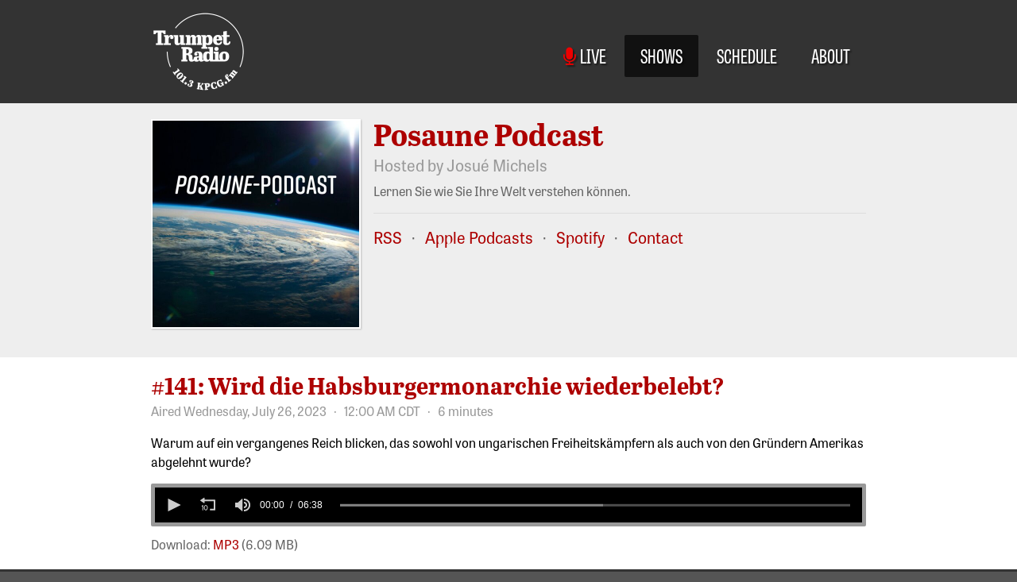

--- FILE ---
content_type: text/html; charset=utf-8
request_url: https://kpcg.fm/shows/posaune-podcast/episodes/141-wird-die-habsburgermonarchie-wiederbelebt
body_size: 3129
content:
<!DOCTYPE html>
<html>
	<head>
		<meta charset="utf-8">
		<meta http-equiv="X-UA-Compatible" content="IE=edge">
		<meta name="viewport" content="width=device-width, initial-scale=1, maximum-scale=1.0, user-scalable=no">

		<meta name="author" content="Philadelphia Church of God">
		<meta name="description" content="KPCG.fm is the radio station of the Philadelphia Church of God broadcasting a mix of talk radio and classical and contemporary Christian music on 101.3 FM in Edmond, OK.">

		<title>KPCG.fm - Trumpet Radio 101.3, Edmond, OK, by the Philadelphia Church of God</title>

		<link rel="stylesheet" media="all" href="/assets/application-f8a4e99533949c4c7dce05330c345b5856af0acd2b5901440bf0134522473365.css" data-turbolinks-track="true" />
		<link href="//netdna.bootstrapcdn.com/font-awesome/4.3.0/css/font-awesome.min.css" rel="stylesheet">
		<script src="/assets/application-551aef833cfddb5fea897c55a01f24274fec65916cf14ad493b238b22409818a.js" data-turbolinks-track="true"></script>

		<script src="//use.typekit.net/wwi0wtu.js"></script>
		<script>try{Typekit.load();}catch(e){}</script>

		<script type="text/javascript" src="//cdn.jwplayer.com/libraries/hbJ0YJ7F.js"></script>

		<meta name="csrf-param" content="authenticity_token" />
<meta name="csrf-token" content="b-FQTCTjZZLdTu-IFE-VcJmWiK-lBDmzbYAS-Yam4qYjSjmh8-3GCZDq_fM5leqcwGK44P2-SGdB-gLT28sbrQ" />
		

		<!-- HTML5 shim and Respond.js for IE8 support of HTML5 elements and media queries -->
		<!--[if lt IE 9]>
			<script src="https://oss.maxcdn.com/html5shiv/3.7.2/html5shiv.min.js"></script>
			<script src="https://oss.maxcdn.com/respond/1.4.2/respond.min.js"></script>
		<![endif]-->

		<script type="text/javascript">
			(function(i,s,o,g,r,a,m){i['GoogleAnalyticsObject']=r;i[r]=i[r]||function(){
			(i[r].q=i[r].q||[]).push(arguments)},i[r].l=1*new Date();a=s.createElement(o),
			m=s.getElementsByTagName(o)[0];a.async=1;a.src=g;m.parentNode.insertBefore(a,m)
			})(window,document,'script','//www.google-analytics.com/analytics.js','ga');
			ga('create', 'UA-286039-22', 'auto');
			ga('send', 'pageview');
		</script>
	</head>
	<body class="application" id="episodes-show">
		<!-- Google Tag Manager -->
		<noscript><iframe src="//www.googletagmanager.com/ns.html?id=GTM-5ZHBDJ"
		height="0" width="0" style="display:none;visibility:hidden"></iframe></noscript>
		<script>(function(w,d,s,l,i){w[l]=w[l]||[];w[l].push({'gtm.start':
		new Date().getTime(),event:'gtm.js'});var f=d.getElementsByTagName(s)[0],
		j=d.createElement(s),dl=l!='dataLayer'?'&l='+l:'';j.async=true;j.src=
		'//www.googletagmanager.com/gtm.js?id='+i+dl;f.parentNode.insertBefore(j,f);
		})(window,document,'script','dataLayer','GTM-5ZHBDJ');</script>
		<!-- End Google Tag Manager -->

		<!-- Global site tag (gtag.js) - Google Analytics -->
		<script async src="https://www.googletagmanager.com/gtag/js?id=G-TF0KJD7MFM"></script>
		<script>
		window.dataLayer = window.dataLayer || [];
		function gtag(){dataLayer.push(arguments);}
		gtag('js', new Date());
		gtag('config', 'G-TF0KJD7MFM');
		</script>
		<!-- End global site tag -->

		<header>
			<div class="wrapper">
				<nav class="navbar">
	<a class="logo" href="/">
		<img src="/assets/KPCG_Logo2-0a923b61f51e125067eb0c1744d6df879fa1f78791005596f0e90dbef78d7e1c.png" />
	</a>
	<ul class="menu">
		<li class="live">
			<a href="/"><i class="fa fa-microphone"></i>&nbsp;&nbsp;Live</a>
		</li>
		<li>
			<a href="/shows">Shows</a>
		</li>
		<li>
			<a href="/schedule">Schedule</a>
		</li>
		<li>
			<a href="/about">About</a>
		</li>
	</ul>
</nav>

			</div>
		</header>

		<section id="title"><div class="wrapper">	<div id="show_hero">
		<div class="show">
	<a class="show_cover" href="/shows/17">
		<img src="/media/W1siZiIsIjIwMjEvMDMvMTYvNjd4bHExcDZwel9BcnRib2FyZF8xLnBuZyJdLFsicCIsInRodW1iIiwiNTIweDUyMCJdLFsicCIsImVuY29kZSIsImpwZyIsIi1xdWFsaXR5IDg1Il1d/e3a4631dfccdf61d.jpg" />
</a>
	<div class="show_info">
		<h1>
			<a class="show_title" href="/shows/17">Posaune Podcast</a>
		</h1>

			<div class="show_hosts">
				Hosted by Josué Michels
			</div>

		<div class="show_description">
			<p>Lernen Sie wie Sie Ihre Welt verstehen k&ouml;nnen.</p>
		</div>

		<div class="show_view_episodes">
			<a href="/shows/17#episodes"><span><span>View Episodes </span><i class="fa fa-arrow-circle-right fa-fw"></i></span></a>
		</div>

		<div class="links">
			<a rel="nofollow" target="_blank" href="/shows/posaune-podcast.rss">RSS</a>

				&nbsp;&nbsp;&middot;&nbsp;&nbsp;
				<a rel="nofollow" target="_blank" href="https://podcasts.apple.com/us/podcast/posaune-podcast/id1691894775">Apple Podcasts</a>
				&nbsp;&nbsp;&middot;&nbsp;&nbsp;
				<a rel="nofollow" target="_blank" href="https://open.spotify.com/show/4bLhjvISZPkgMnZBDwgduP">Spotify</a>
			&nbsp;&nbsp;&middot;&nbsp;&nbsp;
			<a href="mailto:contact@kpcg.fm?subject=Posaune%20Podcast%20Feedback">Contact</a>
		</div>
	</div>
</div>


	</div>
</div></section>

		<section id="content" class="clearfix">
			<div class="wrapper">
				
				
<div class="show_episode">
	<div class="episode">
	<h2>
		<a class="episode_title" href="/shows/posaune-podcast/episodes/141-wird-die-habsburgermonarchie-wiederbelebt">#141: Wird die Habsburgermonarchie wiederbelebt?</a>
	</h2>

	<div class="episode_meta">
		Aired
		Wednesday, July 26, 2023
		&nbsp;&nbsp;&middot;&nbsp;&nbsp;
		12:00 AM CDT
		&nbsp;&nbsp;&middot;&nbsp;&nbsp;
		6 minutes
	</div>


	<div class="show_description">
		<p>Warum auf ein vergangenes Reich blicken, das sowohl von ungarischen Freiheitskämpfern als auch von den Gründern Amerikas abgelehnt wurde?</p>
	</div>
</div>
</div>

	<div class="show_episode_player">
		<div id="embed_player"></div>
		<script type="text/javascript">
			(function()
			{
				jwplayer("embed_player").setup(
				{
					width: "100%",
					height: 44,
					skin: "five",
					file: "/shows/posaune-podcast/episodes/141-wird-die-habsburgermonarchie-wiederbelebt/posaune-podcast-141-wird-die-habsburgermonarchie-wiederbelebt.mp3",
					ga: {}
				}).resize("100%", 44);
			})();
		</script>
	</div>

<div class="show_episode_download">
	Download: <a data-no-turbolink="true" data-turbolinks="false" href="/shows/posaune-podcast/episodes/141-wird-die-habsburgermonarchie-wiederbelebt/posaune-podcast-141-wird-die-habsburgermonarchie-wiederbelebt.mp3">MP3</a>
	(6.09 MB)
</div>



			</div>
		</section>

		<footer style="clear: both;">
			<div class="wrapper">
				Copyright &copy; 2026, Philadelphia Church of God, All Rights Reserved.<br/>
				<div class="links">
					<a href="/privacy_policy">Privacy Policy</a>
				</div>
			</div>
		</footer>

		<script type="text/javascript">
			$.requestPath = function() { return "/shows/posaune-podcast/episodes/141-wird-die-habsburgermonarchie-wiederbelebt"; }
		</script>
	</body>
</html>



--- FILE ---
content_type: text/css
request_url: https://kpcg.fm/assets/application-f8a4e99533949c4c7dce05330c345b5856af0acd2b5901440bf0134522473365.css
body_size: 3482
content:
.show_episodes .episode:not(:first-child){margin-top:15px;padding-top:15px;border-top:1px solid #eeeeee}.show_episodes .episode .episode_title{display:block;font-family:"abril-titling", "Helvetica Neue", "Helvetica", "Arial", sans-serif;font-weight:700;line-height:1em;text-decoration:none;color:#ad0000;cursor:pointer;font-size:30px;margin-bottom:5px}.show_episodes .episode .episode_title:hover{color:#c70000}.show_episodes .episode .episode_meta{color:#999999;margin-bottom:5px}.show_episode .episode_title{display:block;font-family:"abril-titling", "Helvetica Neue", "Helvetica", "Arial", sans-serif;font-weight:700;line-height:1em;text-decoration:none;color:#ad0000;cursor:pointer;font-size:30px;margin-bottom:5px}.show_episode .episode_title:hover{color:#c70000}.show_episode .episode_meta{color:#999999;margin-bottom:5px}.show_episode_player{min-height:44px;max-width:1279px;background-color:#999999;padding:5px;margin:10px 0;border-radius:2px;-moz-border-radius:2px;-webkit-border-radius:2px}.show_episode_download{color:#666666}.show_episode_notes h2{display:block;font-family:"abril-titling", "Helvetica Neue", "Helvetica", "Arial", sans-serif;font-weight:700;text-decoration:none;color:#666666;line-height:1em;font-size:26px;margin-top:20px;margin-bottom:5px}#live_player{width:512px;height:512px;border:2px solid white;-webkit-box-shadow:1px 1px 2px rgba(0,0,0,0.2);-moz-box-shadow:1px 1px 2px rgba(0,0,0,0.2);box-shadow:1px 1px 2px rgba(0,0,0,0.2)}#live_player video.jw-video{display:none}@media screen and (max-width: 640px){#live_player{width:300px;height:300px}#embed_live_player{width:300px !important;height:300px !important}}#pop_out_live_player{margin-top:10px;margin-bottom:20px}body#bare{height:100%;margin:0;padding:0;border:0;overflow:hidden}body#bare #mini_live_player,body#bare #embed_mini_live_player_wrapper{margin:0;padding:0;border:0;width:320px;height:320px}body#bare #mini_live_player video.jw-video,body#bare #embed_mini_live_player_wrapper video.jw-video{display:none}.navbar{position:relative;margin-bottom:0;color:white;padding:0px 0px;height:90px}.navbar a.logo{display:block;position:absolute;top:-15px;left:0px;color:white;padding:0;text-decoration:none;cursor:pointer;font-size:24px;vertical-align:middle}.navbar a.logo img{width:120px;height:120px}.navbar ul.menu{position:absolute;display:block;right:0px;top:8px;list-style:none;font-family:"tablet-gothic-compressed", "Helvetica Neue", "Helvetica", "Arial", sans-serif;font-weight:400;text-transform:uppercase;font-size:24px}.navbar ul.menu li{position:relative;display:inline-block;margin:0;padding:0;user-select:none;-moz-user-select:none;-webkit-user-select:none;-khtml-user-select:none;-o-user-select:none}.navbar ul.menu li.live i{color:#ee0000}.navbar ul.menu li a,.navbar ul.menu li a:hover,.navbar ul.menu li a:active{font-size:24px;padding:8px 20px 10px 20px;color:white !important;text-shadow:2px 2px 2px rgba(0,0,0,0.5);border-radius:2px;text-decoration:none;cursor:pointer}.navbar ul.menu li a:hover{background:#585858}.navbar ul.menu li.active a{background:#111}.navbar ul.menu li.active a:hover{background:#585858}@media screen and (min-width: 370px) and (max-width: 640px){.navbar{height:60px}.navbar a.logo img{width:60px;height:60px}.navbar ul.menu{top:0px;right:-10px;font-size:18px}.navbar ul.menu li a,.navbar ul.menu li a:hover,.navbar ul.menu li a:active{font-size:18px;padding:8px 10px 10px 10px}}@media screen and (max-width: 370px){.navbar{height:50px}.navbar a.logo img{width:50px;height:50px}.navbar ul.menu{top:-4px;right:-15px;font-size:18px}.navbar ul.menu li a,.navbar ul.menu li a:hover,.navbar ul.menu li a:active{font-size:18px;padding:8px 6px 10px 6px}}.pagination_wrapper{zoom:1;margin-top:20px;margin-bottom:20px}.pagination_wrapper:before,.pagination_wrapper:after{content:"";display:table}.pagination_wrapper:after{clear:both}.pagination_wrapper .show_all{display:inline-block;line-height:26px;height:26px;margin-left:5px}.pagination span{padding:0 3px}.pagination{float:right;margin:2px 0 0 20px !important}.pagination ul>li>a,.pagination ul>li>span{border:1px solid #dddddd;border-left-width:0}.pagination ul>.active>a,.pagination ul>.active>span{font-weight:bold;background:#0088cc;color:white}.pagination ul>li>a:hover,.pagination ul>li>a:focus{background:#cceeff}.pagination ul>.disabled>span,.pagination ul>.disabled>a,.pagination ul>.disabled>a:hover,.pagination ul>.disabled>a:focus{background-color:white}#select_page_size span{display:inline-block;line-height:30px;vertical-align:middle}#select_page_size select{width:65px;margin:0}.schedule img{width:100%;height:auto}#show_hero .show{font-size:16px;font-weight:normal;min-height:260px;margin-bottom:20px}#show_hero .show .show_cover{position:absolute}#show_hero .show .show_cover img{width:260px;height:260px;border:2px solid white;-webkit-box-shadow:1px 1px 2px rgba(0,0,0,0.2);-moz-box-shadow:1px 1px 2px rgba(0,0,0,0.2);box-shadow:1px 1px 2px rgba(0,0,0,0.2)}#show_hero .show .show_info{margin-left:280px}#show_hero .show .show_info .show_title{display:block;font-family:"abril-titling", "Helvetica Neue", "Helvetica", "Arial", sans-serif;font-weight:700;line-height:1em;text-decoration:none;color:#ad0000;cursor:pointer;font-size:38px;margin-bottom:5px}#show_hero .show .show_info .show_title:hover{color:#c70000}#show_hero .show .show_info .show_hosts{font-size:20px;margin-bottom:5px;color:#999999}#show_hero .show .show_info .show_hosts span{font-weight:bold}#show_hero .show .show_info .show_description{font-size:20px}#show_hero .show .show_info .show_description p{margin:0 0 1em 0}#show_hero .show .show_info .show_description .read_more_link span{text-decoration:none;color:#ad0000;cursor:pointer}#show_hero .show .show_info .show_description .read_more_link span:hover{color:#c70000}#show_hero .show .show_info .show_view_episodes{display:none}#show_hero .show .show_info .links{font-size:20px;margin-top:15px;padding-top:15px;border-top:1px solid #dddddd}#show_hero .show .show_info .links a{font-size:20px}@media screen and (max-width: 640px){#show_hero .show{margin-bottom:5px}#show_hero .show .show_cover{display:block;position:relative;margin-bottom:10px;text-align:center}#show_hero .show .show_cover img{width:260px;height:260px}#show_hero .show .show_info{margin-left:0}#show_hero .show .show_info .show_title{font-size:30px}#show_hero .show .show_info .show_hosts{font-size:16px}#show_hero .show .show_info .show_description{font-size:16px}}.shows .show{min-height:180px;margin-bottom:25px}.shows .show:not(:first-child){padding-top:20px;border-top:1px solid #eeeeee}.shows .show .show_cover{position:absolute}.shows .show .show_cover img{width:180px;height:180px;border:2px solid white;-webkit-box-shadow:1px 1px 2px rgba(0,0,0,0.2);-moz-box-shadow:1px 1px 2px rgba(0,0,0,0.2);box-shadow:1px 1px 2px rgba(0,0,0,0.2)}.shows .show .show_info{margin-left:200px;padding-top:5px}.shows .show .show_info .show_title{display:block;font-family:"abril-titling", "Helvetica Neue", "Helvetica", "Arial", sans-serif;font-weight:700;line-height:1em;text-decoration:none;color:#ad0000;cursor:pointer;font-size:30px;margin-top:-5px}.shows .show .show_info .show_title:hover{color:#c70000}.shows .show .show_info .show_hosts{margin:5px 0;color:#999999}.shows .show .show_info .show_hosts span{font-weight:bold}.shows .show .show_info .show_description p{margin:0 0 1em 0}.shows .show .show_info .show_description .read_more_link span{text-decoration:none;color:#ad0000;cursor:pointer}.shows .show .show_info .show_description .read_more_link span:hover{color:#c70000}.shows .show .show_info .show_view_episodes a{display:inline-block;padding:5px 15px 8px 15px;border-radius:4px;-moz-border-radius:4px;-webkit-border-radius:4px;border:1px solid #c70000;background-color:#ad0000;color:white;-webkit-box-shadow:1px 1px 3px rgba(0,0,0,0.2);-moz-box-shadow:1px 1px 3px rgba(0,0,0,0.2);box-shadow:1px 1px 3px rgba(0,0,0,0.2)}.shows .show .show_info .show_view_episodes a:hover,.shows .show .show_info .show_view_episodes a:active{background-color:#c70000;text-decoration:none}.shows .show .show_info .links{display:none}@media screen and (max-width: 640px){.shows .show .show_cover{position:relative;display:block;margin-bottom:10px;text-align:center}.shows .show .show_cover img{width:260px;height:260px}.shows .show .show_info{margin-left:0}}body{font-family:"tablet-gothic", "Helvetica Neue", "Helvetica", "Arial", sans-serif;font-weight:400;font-style:normal;font-size:16px;background-color:#555555;margin:0;padding:0}body *{font-size:16px;line-height:1.5em}body a{text-decoration:none;color:#ad0000;cursor:pointer}body a:hover,body a.btn.btn-hover{color:#c70000}body h1,body h2{padding:0;margin:0}body header{display:block;margin:0;background-color:#333333}body section#title{display:block;margin:0;padding:0;background-color:#eeeeee}body section#title .wrapper{font-size:20px;font-weight:bold;color:#666666}body section#title .wrapper:empty{display:none}body section#title:empty{display:none}body section#content{display:block;margin:0;padding:0;background-color:#ffffff}body footer{clear:both;display:block;margin:0;padding:0;text-align:center;height:200px;background-color:#555555;color:#999999;background:#333333;background:-moz-linear-gradient(top, #333 0%, #555 100%);background:-webkit-gradient(linear, left top, left bottom, color-stop(0%, #555), color-stop(100%, #555));background:-webkit-linear-gradient(top, #333 0%, #555 100%);background:-o-linear-gradient(top, #333 0%, #555 100%);background:-ms-linear-gradient(top, #333 0%, #555 100%);background:linear-gradient(to bottom, #333 0%, #555 100%);filter:progid:DXImageTransform.Microsoft.gradient( startColorstr='#333333', endColorstr='#555555',GradientType=0 )}body footer .wrapper{font-size:14px}body footer .wrapper .links a{font-size:14px;color:#999999}body footer .wrapper .links a:hover,body footer .wrapper .links a.btn.btn-hover{color:white}body .wrapper{margin:0 auto;padding:20px 50px;width:900px}@media screen and (max-width: 640px){body footer .wrapper{font-size:11px}body .wrapper{margin:0;width:auto;padding:20px 20px}}.flash{margin-top:10px}.flash.fade-in{opacity:1}.clearfix:before,.clearfix:after{content:"";display:table}.clearfix:after{clear:both}.clearfix{zoom:1}pre.debug_dump pre{border:0;text-align:left;display:inline;line-height:2em;padding:0}:focus{outline:none}::-moz-focus-inner{border:0}.label i.fa{line-height:14px !important}.spinner{padding-bottom:6px;padding-left:10px;display:none}table.collection th{white-space:nowrap}table.collection td{white-space:nowrap}table.collection td.stretch{width:100%}table.collection td.command{width:0;white-space:nowrap}table.detail th{width:0;white-space:nowrap;text-align:right}table.detail td{width:100%}.btn,.btn.btn-hover,.btn.btn-active{user-select:none;-moz-user-select:none;-webkit-user-select:none;-khtml-user-select:none;-o-user-select:none;padding-left:9px;padding-right:10px}.btn .fa-fw{width:inherit;text-align:inherit}.btn i.fa+span{margin-left:4px}.btn span+i.fa{margin-left:4px}.btn-link-danger{color:#BD362F}.btn-link-danger:hover,.btn-link-danger.btn.btn-hover{color:#BD362F}.input-append .btn.btn-tool,.input-prepend .btn.btn-tool{width:33px;padding-left:9px;padding-right:9px;text-align:center}.btn.btn-tool,.btn.btn-muted{color:#999999}.btn.btn-tool:hover,.btn-tool.btn.btn-hover,.btn.btn-muted:hover,.btn-muted.btn.btn-hover{color:inherit}.btn.btn-tool.btn-primary,.btn.btn-tool.btn-info,.btn.btn-tool.btn-warning,.btn.btn-tool.btn-success,.btn.btn-tool.btn-danger,.btn.btn-muted.btn-primary,.btn.btn-muted.btn-info,.btn.btn-muted.btn-warning,.btn.btn-muted.btn-success,.btn.btn-muted.btn-danger{color:white}.btn-group.toggle-success .btn.active,.btn-group.toggle-success .btn:active,.btn-group.toggle-success .btn.btn-active,.btn-group.toggle-success .btn.btn-active{color:white;text-shadow:0 -1px 0 rgba(0,0,0,0.25);background-color:#51a351;*background-color:#499249;background-color:#408140 \9;border-color:#51a351 #51a351 #387038;border-color:rgba(0,0,0,0.1) rgba(0,0,0,0.1) rgba(0,0,0,0.25)}.btn-group.toggle-warning .btn.active,.btn-group.toggle-warning .btn:active,.btn-group.toggle-warning .btn.btn-active,.btn-group.toggle-warning .btn.btn-active{color:white;text-shadow:0 -1px 0 rgba(0,0,0,0.25);background-color:#f89406;*background-color:#df8505;background-color:#c67605 \9;border-color:#f89406 #f89406 #ad6704;border-color:rgba(0,0,0,0.1) rgba(0,0,0,0.1) rgba(0,0,0,0.25)}.btn-group.toggle-danger .btn.active,.btn-group.toggle-danger .btn:active,.btn-group.toggle-danger .btn.btn-active,.btn-group.toggle-danger .btn.btn-active{color:white;text-shadow:0 -1px 0 rgba(0,0,0,0.25);background-color:#bd362f;*background-color:#a9302a;background-color:#942a25 \9;border-color:#bd362f #bd362f #802420;border-color:rgba(0,0,0,0.1) rgba(0,0,0,0.1) rgba(0,0,0,0.25)}.btn-group-vertical button.btn{width:33px;padding-left:9px;padding-right:9px;text-align:center}.btn-group-slim button.btn{width:33px;padding-left:9px;padding-right:9px;text-align:center}.btn-group-slim a.btn{display:inline-block;padding-left:0px;padding-right:0px;width:31px;text-align:center}.container-centered{margin:0 auto}.inner-well{padding:4px 7px;color:#606060;background-color:#f5f5f5;border:1px solid #e3e3e3;border-radius:4px;-moz-border-radius:4px;-webkit-border-radius:4px;-webkit-box-shadow:0 1px 1px rgba(0,0,0,0.05) inset;-moz-box-shadow:0 1px 1px rgba(0,0,0,0.05) inset;box-shadow:0 1px 1px rgba(0,0,0,0.05) inset}.well-attached{padding:5px;margin-bottom:10px;margin-top:-10px;margin-left:3px;margin-right:4px;color:#a0a0a0;border-top-left-radius:0;-moz-border-radius-topleft:0;-webkit-border-top-left-radius:0;border-top-right-radius:0;-moz-border-radius-topright:0;-webkit-border-top-right-radius:0}.well-inline{padding:4px 7px;color:#606060;float:left;width:auto}.alert{border-width:2px;border-color:white;-webkit-box-shadow:0 1px 3px rgba(50,40,20,0.2);-moz-box-shadow:0 1px 3px rgba(50,40,20,0.2);box-shadow:0 1px 3px rgba(50,40,20,0.2)}.alert.alert-success,.flash .alert.notice{-webkit-box-shadow:0 1px 3px rgba(0,50,0,0.2);-moz-box-shadow:0 1px 3px rgba(0,50,0,0.2);box-shadow:0 1px 3px rgba(0,50,0,0.2)}.alert.alert-success .close,.flash .alert.notice .close,.alert.alert-success .close:hover,.flash .alert.notice .close:hover,.alert.alert-success .close.btn.btn-hover,.flash .alert.notice .close.btn.btn-hover{color:#559955}.alert.alert-error{-webkit-box-shadow:0 1px 3px rgba(50,0,0,0.2);-moz-box-shadow:0 1px 3px rgba(50,0,0,0.2);box-shadow:0 1px 3px rgba(50,0,0,0.2)}.alert.alert-error .close,.alert.alert-error .close:hover,.alert.alert-error .close.btn.btn-hover{color:#ad0000}.small{font-size:0.8em}h3.title{color:#555;margin-top:-5px;margin-bottom:5px;font-size:20px}h3.title i.fa{display:inline-block !important;padding-top:2px !important;width:1em;height:1em;line-height:1em}h3.title.no-top-padding{padding-top:0;margin-top:-15px}.nav-tabs{margin-bottom:0}.nav-tabs>li>a{background:#eeeeee;color:#606060}.nav-tabs>li.active>a{color:#606060;background:white}.tab-content{background:white;padding:10px;border-left:1px solid #ddd;border-right:1px solid #ddd;border-bottom:1px solid #ddd;overflow:visible}a.muted{color:#999999}a.muted:hover,a.muted.btn.btn-hover{text-decoration:none;color:#0088cc}.divider{text-align:center;color:#999999;margin-bottom:10px}.chevron_divider{text-align:center;color:#999999;margin:5px 0}.empty_collection{text-align:center;color:#999999;text-transform:uppercase;font-size:0.8em}.simple_form .row-group .control-group.hide{display:none}.progress{-webkit-box-shadow:inset 0 1px 5px rgba(0,0,0,0.2);-moz-box-shadow:inset 0 1px 5px rgba(0,0,0,0.2);box-shadow:inset 0 1px 5px rgba(0,0,0,0.2)}.progress-gray .bar,.progress .bar-gray{background-color:#bbbbbb;background-image:-moz-linear-gradient(top, #ccc, #aaa);background-image:-webkit-gradient(linear, 0 0, 0 100%, from(#ccc), to(#aaa));background-image:-webkit-linear-gradient(top, #ccc, #aaa);background-image:-o-linear-gradient(top, #ccc, #aaa);background-image:linear-gradient(to bottom, #ccc, #aaa);background-repeat:repeat-x;filter:progid:DXImageTransform.Microsoft.gradient(startColorstr=#ccc, endColorstr=#aaa, GradientType=0)}.progress-gray.progress-striped .bar,.progress-striped .bar-gray{background-color:#ccc;background-image:-webkit-gradient(linear, 0 100%, 100% 0, color-stop(0.25, rgba(255,255,255,0.15)), color-stop(0.25, transparent), color-stop(0.5, transparent), color-stop(0.5, rgba(255,255,255,0.15)), color-stop(0.75, rgba(255,255,255,0.15)), color-stop(0.75, transparent), to(transparent));background-image:-webkit-linear-gradient(45deg, rgba(255,255,255,0.15) 25%, transparent 25%, transparent 50%, rgba(255,255,255,0.15) 50%, rgba(255,255,255,0.15) 75%, transparent 75%, transparent);background-image:-moz-linear-gradient(45deg, rgba(255,255,255,0.15) 25%, transparent 25%, transparent 50%, rgba(255,255,255,0.15) 50%, rgba(255,255,255,0.15) 75%, transparent 75%, transparent);background-image:-o-linear-gradient(45deg, rgba(255,255,255,0.15) 25%, transparent 25%, transparent 50%, rgba(255,255,255,0.15) 50%, rgba(255,255,255,0.15) 75%, transparent 75%, transparent);background-image:linear-gradient(45deg, rgba(255,255,255,0.15) 25%, transparent 25%, transparent 50%, rgba(255,255,255,0.15) 50%, rgba(255,255,255,0.15) 75%, transparent 75%, transparent)}.position_relative{position:relative}#schedule{margin:20px 0}.hide{display:none}html.turbolinks-progress-bar::before{background-color:#ad0000 !important;height:5px !important}
